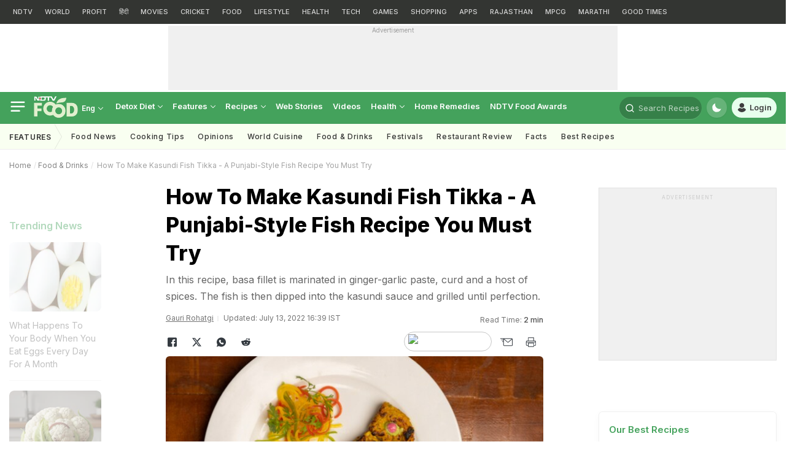

--- FILE ---
content_type: text/html; charset=utf-8
request_url: https://www.google.com/recaptcha/api2/aframe
body_size: 179
content:
<!DOCTYPE HTML><html><head><meta http-equiv="content-type" content="text/html; charset=UTF-8"></head><body><script nonce="mnIe2duc71k-dlUiTHHxOA">/** Anti-fraud and anti-abuse applications only. See google.com/recaptcha */ try{var clients={'sodar':'https://pagead2.googlesyndication.com/pagead/sodar?'};window.addEventListener("message",function(a){try{if(a.source===window.parent){var b=JSON.parse(a.data);var c=clients[b['id']];if(c){var d=document.createElement('img');d.src=c+b['params']+'&rc='+(localStorage.getItem("rc::a")?sessionStorage.getItem("rc::b"):"");window.document.body.appendChild(d);sessionStorage.setItem("rc::e",parseInt(sessionStorage.getItem("rc::e")||0)+1);localStorage.setItem("rc::h",'1762496117640');}}}catch(b){}});window.parent.postMessage("_grecaptcha_ready", "*");}catch(b){}</script></body></html>

--- FILE ---
content_type: application/javascript; charset=utf-8
request_url: https://fundingchoicesmessages.google.com/f/AGSKWxW20-JxHPt5qejUfXDkznLNPYOo7-qXaS8sBWLorH3128olYxbzrFxQWT9R1GbBOmbFlK0fM_stzqz0U-kNCzhmHF6cy7E7XUY2hxy02sNVzftgPilMwDQ3Ph4vNyqaYGUd0Ev9tpwWHCLkPJQKUmG-WlEyDOrTOdbTa2m9iKQDQfvMwJPrICUt18gw/_/adengage6./adserverstore.&adpageurl=/static-ad-/nativead.
body_size: -1282
content:
window['82d659ff-1643-44f0-a9e5-773a867b4c5b'] = true;